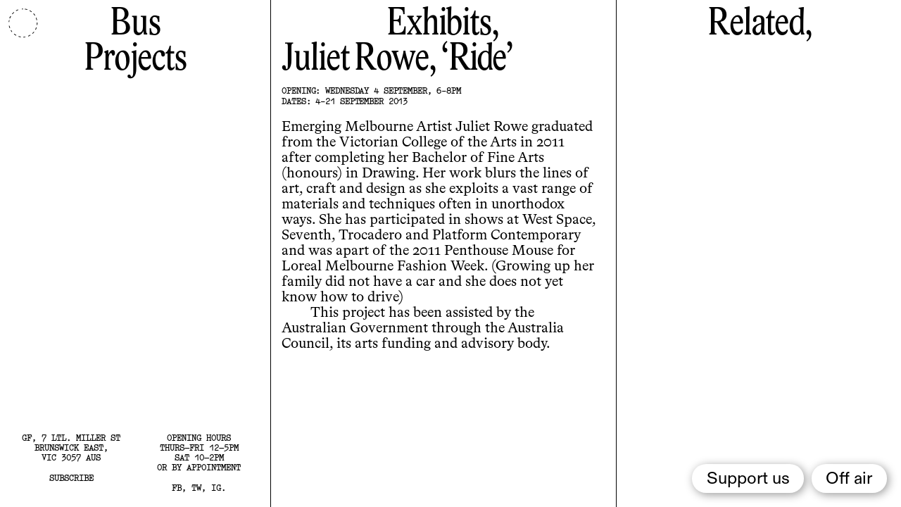

--- FILE ---
content_type: text/html; charset=UTF-8
request_url: http://store.busprojects.org.au/program/ride
body_size: 5489
content:
<!DOCTYPE html>
<html lang="en-gb">
<head>

  <meta charset="utf-8" />
  <meta name="viewport" content="width=device-width,initial-scale=1.0">

  <title>Bus Projects | Ride</title>
  <script>
    window.kirby = {
      home: 'http://store.busprojects.org.au',
      paypal: 'info@busprojects.org.au'
    }
  </script>
  <link href="http://store.busprojects.org.au/assets/css/style.css?v=b8aa0548c6d6c038cf6f7f7fd33918a452771a4f" rel="stylesheet">  <link href="http://store.busprojects.org.au/assets/css/vendor/slick.css" rel="stylesheet">  <script src="https://js.stripe.com/v3/"></script>  <script src="http://store.busprojects.org.au/assets/js/vendor/jquery-2.2.3.min.js"></script>  <script src="http://store.busprojects.org.au/assets/js/vendor/slick.min.js"></script>  <script src="http://store.busprojects.org.au/assets/js/vendor/intersection-observer.js"></script>  <script src="http://store.busprojects.org.au/assets/js/vendor/jquery.marquee.min.js"></script>  <script src="http://store.busprojects.org.au/assets/js/vendor/lazyload.min.js"></script>  <script src="http://store.busprojects.org.au/assets/js/vendor/turbolinks.js"></script>  <script src="http://store.busprojects.org.au/assets/js/vendor/vue.js"></script>  <script src="http://store.busprojects.org.au/assets/js/vendor/http-vue-loader.js"></script>  <script src="http://store.busprojects.org.au/assets/js/vendor/jquery.validate.min.js"></script>  <script src="http://store.busprojects.org.au/assets/js/main.js?v=aa60e358483b94c115052d84c3e4473effe4b8aa"></script>  <script src="http://store.busprojects.org.au/assets/js/cart.js?v=3a1cbdd51ff3468b8871c5fa398761d54ce281ce"></script></head>
<body data-template="show" data-page="ride" data-show-cart="false">

<div id="perm-cart" data-turbolinks="false" data-turbolinks-permanent>

<a href="#" class="cart-toggle cart-count" style="position: fixed; top: 0; right: 0; z-index: 100" data-cart-count="0">(0)</a>

<script>
window.stripe = window.stripe || Stripe("pk_live_51Gzu8eGZXCHWnAbEdriqbOLfs8rGV2tXesp9oSLQg02oo1I5mNEZi1hwaQCzpnwISGMMvn7lDpnKSx5HzpfBxMv600qDXcpHbT")
window.elements = window.elements || stripe.elements()
window.shipping = window.shipping || {
  au: {
    amount: 0,
    display: '$0.00'
  },
  world: {
    amount: 0,
    display: '$0.00'
  }
}
</script>

<div class="cart-pane">
  <p>Cart.</p>

  
  <div class="cart-pane-inner">
    <div class="cart-product-header">
      <span>Qty.</span>
      <span>Item</span>
      <span>Subtotal</span>
    </div>
    <div class="cart-items">
            <div class="cart-product-price" style="margin-top: 1em; display: none;">
        <span></span>
        <span>Subtotal</span>
        <span>$0.00</span>
      </div>
      <div class="cart-product-price" style="display: none">
        <span></span><span>Shipping (<span class="shipping-type">AU</span>)</span> <span class="shipping-price">$0.00</span>
      </div>
      <div class="cart-product-price" style="margin-top: 1em;">
        <span></span>
        <span>Total</span>
        <span class="cart-total">$0.00</span>
      </div>
    </div>
    <div class="cart-purchase-details">
      <form id="form" action="http://store.busprojects.org.au/shop-api/checkout" method="POST">
        <div class="half" style="margin-right: 1rem; width: calc(50% - 1rem);">
          <input id="token" type="hidden" name="token" />
          <input id="shipping" type="hidden" name="shipping" value="au" />

          <label>First Name</label>
          <input required type="text" name="firstname" placeholder="First Name" />
        </div>
        <div class="half">
          <label>Last Name</label>
          <input requried type="text" name="lastname" placeholder="Last Name" />
        </div>
        <div>
          <label>Address</label>
          <input required type="text" name="address" placeholder="Address" />
          </div>
        <div class="half" style="margin-right: 1rem; width: calc(50% - 1rem);">
          <label>City</label>
          <input required type="text" name="city" placeholder="City" />
        </div>
        <div class="half" style="margin-right: 1rem; width: calc(50% - 1rem);">
          <label>State</label>
          <input required type="text" name="state" placeholder="State" />
        </div>
        <div class="half">
          <label>Postcode</label>
          <input required type="text" name="postcode" placeholder="Postcode" />
        </div>
        <div class="half">
          <label>Country</label>
          <select required name="country">
                          <option value="Afghanistan">Afghanistan</option>
                          <option value="Åland Islands">Åland Islands</option>
                          <option value="Albania">Albania</option>
                          <option value="Algeria">Algeria</option>
                          <option value="American Samoa">American Samoa</option>
                          <option value="Andorra">Andorra</option>
                          <option value="Angola">Angola</option>
                          <option value="Anguilla">Anguilla</option>
                          <option value="Antarctica">Antarctica</option>
                          <option value="Antigua and Barbuda">Antigua and Barbuda</option>
                          <option value="Argentina">Argentina</option>
                          <option value="Armenia">Armenia</option>
                          <option value="Aruba">Aruba</option>
                          <option selected value="Australia">Australia</option>
                          <option value="Austria">Austria</option>
                          <option value="Azerbaijan">Azerbaijan</option>
                          <option value="Bahamas">Bahamas</option>
                          <option value="Bahrain">Bahrain</option>
                          <option value="Bangladesh">Bangladesh</option>
                          <option value="Barbados">Barbados</option>
                          <option value="Belarus">Belarus</option>
                          <option value="Belgium">Belgium</option>
                          <option value="Belize">Belize</option>
                          <option value="Benin">Benin</option>
                          <option value="Bermuda">Bermuda</option>
                          <option value="Bhutan">Bhutan</option>
                          <option value="Bolivia">Bolivia</option>
                          <option value="Bosnia and Herzegovina">Bosnia and Herzegovina</option>
                          <option value="Botswana">Botswana</option>
                          <option value="Bouvet Island">Bouvet Island</option>
                          <option value="Brazil">Brazil</option>
                          <option value="British Indian Ocean Territory">British Indian Ocean Territory</option>
                          <option value="Brunei Darussalam">Brunei Darussalam</option>
                          <option value="Bulgaria">Bulgaria</option>
                          <option value="Burkina Faso">Burkina Faso</option>
                          <option value="Burundi">Burundi</option>
                          <option value="Cambodia">Cambodia</option>
                          <option value="Cameroon">Cameroon</option>
                          <option value="Canada">Canada</option>
                          <option value="Cape Verde">Cape Verde</option>
                          <option value="Cayman Islands">Cayman Islands</option>
                          <option value="Central African Republic">Central African Republic</option>
                          <option value="Chad">Chad</option>
                          <option value="Chile">Chile</option>
                          <option value="China">China</option>
                          <option value="Christmas Island">Christmas Island</option>
                          <option value="Cocos (Keeling) Islands">Cocos (Keeling) Islands</option>
                          <option value="Colombia">Colombia</option>
                          <option value="Comoros">Comoros</option>
                          <option value="Congo">Congo</option>
                          <option value="Congo, The Democratic Republic of The">Congo, The Democratic Republic of The</option>
                          <option value="Cook Islands">Cook Islands</option>
                          <option value="Costa Rica">Costa Rica</option>
                          <option value="Cote D'ivoire">Cote D'ivoire</option>
                          <option value="Croatia">Croatia</option>
                          <option value="Cuba">Cuba</option>
                          <option value="Cyprus">Cyprus</option>
                          <option value="Czech Republic">Czech Republic</option>
                          <option value="Denmark">Denmark</option>
                          <option value="Djibouti">Djibouti</option>
                          <option value="Dominica">Dominica</option>
                          <option value="Dominican Republic">Dominican Republic</option>
                          <option value="Ecuador">Ecuador</option>
                          <option value="Egypt">Egypt</option>
                          <option value="El Salvador">El Salvador</option>
                          <option value="Equatorial Guinea">Equatorial Guinea</option>
                          <option value="Eritrea">Eritrea</option>
                          <option value="Estonia">Estonia</option>
                          <option value="Ethiopia">Ethiopia</option>
                          <option value="Falkland Islands (Malvinas)">Falkland Islands (Malvinas)</option>
                          <option value="Faroe Islands">Faroe Islands</option>
                          <option value="Fiji">Fiji</option>
                          <option value="Finland">Finland</option>
                          <option value="France">France</option>
                          <option value="French Guiana">French Guiana</option>
                          <option value="French Polynesia">French Polynesia</option>
                          <option value="French Southern Territories">French Southern Territories</option>
                          <option value="Gabon">Gabon</option>
                          <option value="Gambia">Gambia</option>
                          <option value="Georgia">Georgia</option>
                          <option value="Germany">Germany</option>
                          <option value="Ghana">Ghana</option>
                          <option value="Gibraltar">Gibraltar</option>
                          <option value="Greece">Greece</option>
                          <option value="Greenland">Greenland</option>
                          <option value="Grenada">Grenada</option>
                          <option value="Guadeloupe">Guadeloupe</option>
                          <option value="Guam">Guam</option>
                          <option value="Guatemala">Guatemala</option>
                          <option value="Guernsey">Guernsey</option>
                          <option value="Guinea">Guinea</option>
                          <option value="Guinea-bissau">Guinea-bissau</option>
                          <option value="Guyana">Guyana</option>
                          <option value="Haiti">Haiti</option>
                          <option value="Heard Island and Mcdonald Islands">Heard Island and Mcdonald Islands</option>
                          <option value="Holy See (Vatican City State)">Holy See (Vatican City State)</option>
                          <option value="Honduras">Honduras</option>
                          <option value="Hong Kong">Hong Kong</option>
                          <option value="Hungary">Hungary</option>
                          <option value="Iceland">Iceland</option>
                          <option value="India">India</option>
                          <option value="Indonesia">Indonesia</option>
                          <option value="Iran, Islamic Republic of">Iran, Islamic Republic of</option>
                          <option value="Iraq">Iraq</option>
                          <option value="Ireland">Ireland</option>
                          <option value="Isle of Man">Isle of Man</option>
                          <option value="Israel">Israel</option>
                          <option value="Italy">Italy</option>
                          <option value="Jamaica">Jamaica</option>
                          <option value="Japan">Japan</option>
                          <option value="Jersey">Jersey</option>
                          <option value="Jordan">Jordan</option>
                          <option value="Kazakhstan">Kazakhstan</option>
                          <option value="Kenya">Kenya</option>
                          <option value="Kiribati">Kiribati</option>
                          <option value="Korea, Democratic People's Republic of">Korea, Democratic People's Republic of</option>
                          <option value="Korea, Republic of">Korea, Republic of</option>
                          <option value="Kuwait">Kuwait</option>
                          <option value="Kyrgyzstan">Kyrgyzstan</option>
                          <option value="Lao People's Democratic Republic">Lao People's Democratic Republic</option>
                          <option value="Latvia">Latvia</option>
                          <option value="Lebanon">Lebanon</option>
                          <option value="Lesotho">Lesotho</option>
                          <option value="Liberia">Liberia</option>
                          <option value="Libyan Arab Jamahiriya">Libyan Arab Jamahiriya</option>
                          <option value="Liechtenstein">Liechtenstein</option>
                          <option value="Lithuania">Lithuania</option>
                          <option value="Luxembourg">Luxembourg</option>
                          <option value="Macao">Macao</option>
                          <option value="Macedonia, The Former Yugoslav Republic of">Macedonia, The Former Yugoslav Republic of</option>
                          <option value="Madagascar">Madagascar</option>
                          <option value="Malawi">Malawi</option>
                          <option value="Malaysia">Malaysia</option>
                          <option value="Maldives">Maldives</option>
                          <option value="Mali">Mali</option>
                          <option value="Malta">Malta</option>
                          <option value="Marshall Islands">Marshall Islands</option>
                          <option value="Martinique">Martinique</option>
                          <option value="Mauritania">Mauritania</option>
                          <option value="Mauritius">Mauritius</option>
                          <option value="Mayotte">Mayotte</option>
                          <option value="Mexico">Mexico</option>
                          <option value="Micronesia, Federated States of">Micronesia, Federated States of</option>
                          <option value="Moldova, Republic of">Moldova, Republic of</option>
                          <option value="Monaco">Monaco</option>
                          <option value="Mongolia">Mongolia</option>
                          <option value="Montenegro">Montenegro</option>
                          <option value="Montserrat">Montserrat</option>
                          <option value="Morocco">Morocco</option>
                          <option value="Mozambique">Mozambique</option>
                          <option value="Myanmar">Myanmar</option>
                          <option value="Namibia">Namibia</option>
                          <option value="Nauru">Nauru</option>
                          <option value="Nepal">Nepal</option>
                          <option value="Netherlands">Netherlands</option>
                          <option value="Netherlands Antilles">Netherlands Antilles</option>
                          <option value="New Caledonia">New Caledonia</option>
                          <option value="New Zealand">New Zealand</option>
                          <option value="Nicaragua">Nicaragua</option>
                          <option value="Niger">Niger</option>
                          <option value="Nigeria">Nigeria</option>
                          <option value="Niue">Niue</option>
                          <option value="Norfolk Island">Norfolk Island</option>
                          <option value="Northern Mariana Islands">Northern Mariana Islands</option>
                          <option value="Norway">Norway</option>
                          <option value="Oman">Oman</option>
                          <option value="Pakistan">Pakistan</option>
                          <option value="Palau">Palau</option>
                          <option value="Palestinian Territory, Occupied">Palestinian Territory, Occupied</option>
                          <option value="Panama">Panama</option>
                          <option value="Papua New Guinea">Papua New Guinea</option>
                          <option value="Paraguay">Paraguay</option>
                          <option value="Peru">Peru</option>
                          <option value="Philippines">Philippines</option>
                          <option value="Pitcairn">Pitcairn</option>
                          <option value="Poland">Poland</option>
                          <option value="Portugal">Portugal</option>
                          <option value="Puerto Rico">Puerto Rico</option>
                          <option value="Qatar">Qatar</option>
                          <option value="Reunion">Reunion</option>
                          <option value="Romania">Romania</option>
                          <option value="Russian Federation">Russian Federation</option>
                          <option value="Rwanda">Rwanda</option>
                          <option value="Saint Helena">Saint Helena</option>
                          <option value="Saint Kitts and Nevis">Saint Kitts and Nevis</option>
                          <option value="Saint Lucia">Saint Lucia</option>
                          <option value="Saint Pierre and Miquelon">Saint Pierre and Miquelon</option>
                          <option value="Saint Vincent and The Grenadines">Saint Vincent and The Grenadines</option>
                          <option value="Samoa">Samoa</option>
                          <option value="San Marino">San Marino</option>
                          <option value="Sao Tome and Principe">Sao Tome and Principe</option>
                          <option value="Saudi Arabia">Saudi Arabia</option>
                          <option value="Senegal">Senegal</option>
                          <option value="Serbia">Serbia</option>
                          <option value="Seychelles">Seychelles</option>
                          <option value="Sierra Leone">Sierra Leone</option>
                          <option value="Singapore">Singapore</option>
                          <option value="Slovakia">Slovakia</option>
                          <option value="Slovenia">Slovenia</option>
                          <option value="Solomon Islands">Solomon Islands</option>
                          <option value="Somalia">Somalia</option>
                          <option value="South Africa">South Africa</option>
                          <option value="South Georgia and The South Sandwich Islands">South Georgia and The South Sandwich Islands</option>
                          <option value="Spain">Spain</option>
                          <option value="Sri Lanka">Sri Lanka</option>
                          <option value="Sudan">Sudan</option>
                          <option value="Suriname">Suriname</option>
                          <option value="Svalbard and Jan Mayen">Svalbard and Jan Mayen</option>
                          <option value="Swaziland">Swaziland</option>
                          <option value="Sweden">Sweden</option>
                          <option value="Switzerland">Switzerland</option>
                          <option value="Syrian Arab Republic">Syrian Arab Republic</option>
                          <option value="Taiwan, Province of China">Taiwan, Province of China</option>
                          <option value="Tajikistan">Tajikistan</option>
                          <option value="Tanzania, United Republic of">Tanzania, United Republic of</option>
                          <option value="Thailand">Thailand</option>
                          <option value="Timor-leste">Timor-leste</option>
                          <option value="Togo">Togo</option>
                          <option value="Tokelau">Tokelau</option>
                          <option value="Tonga">Tonga</option>
                          <option value="Trinidad and Tobago">Trinidad and Tobago</option>
                          <option value="Tunisia">Tunisia</option>
                          <option value="Turkey">Turkey</option>
                          <option value="Turkmenistan">Turkmenistan</option>
                          <option value="Turks and Caicos Islands">Turks and Caicos Islands</option>
                          <option value="Tuvalu">Tuvalu</option>
                          <option value="Uganda">Uganda</option>
                          <option value="Ukraine">Ukraine</option>
                          <option value="United Arab Emirates">United Arab Emirates</option>
                          <option value="United Kingdom">United Kingdom</option>
                          <option value="United States">United States</option>
                          <option value="United States Minor Outlying Islands">United States Minor Outlying Islands</option>
                          <option value="Uruguay">Uruguay</option>
                          <option value="Uzbekistan">Uzbekistan</option>
                          <option value="Vanuatu">Vanuatu</option>
                          <option value="Venezuela">Venezuela</option>
                          <option value="Viet Nam">Viet Nam</option>
                          <option value="Virgin Islands, British">Virgin Islands, British</option>
                          <option value="Virgin Islands, U.S.">Virgin Islands, U.S.</option>
                          <option value="Wallis and Futuna">Wallis and Futuna</option>
                          <option value="Western Sahara">Western Sahara</option>
                          <option value="Yemen">Yemen</option>
                          <option value="Zambia">Zambia</option>
                          <option value="Zimbabwe">Zimbabwe</option>
                      </select>
        </div>
        <div>
          <label>Email</label>
          <input required type="text" name="email" placeholder="Email" />
        </div>
        <div>
          <label>Order notes (sizing etc)</label>
          <textarea name="notes" placeholder="Order notes (sizing etc)"></textarea>
        </div>

        <div>
          <label>Payment</label>
          <div id="card"></div>
        </div>

        <button>Checkout</button>
        <span class="feedback"></span>
      </form>
    </div>
  </div>

  <a class="cart-pane-close" href="#">(Close)</a>
</div>
</div><div class="tooltip"></div>
<div class="bus-radio-player-wrap" id="radio-tl" data-turbolinks-permanent><radio-player /></div>

<div class="container">
  <div class="subscribe">
  <form action="http://store.busprojects.org.au/signup.php" method="post" class="signup" id="validate">
    <div class="form-group">
      <input type="email"  class="required email" placeholder="Email address" />
      <input type="submit" value="Submit" class="btn">
      <span class="subscribe-close">(&times;)</span>
    </div>
    <div class="messages" style="text-align: left;"></div>
  </form>
</div>
  <nav role="navigation">
  <span class="nav-close"><img style="opacity: 1 !important;" src="http://store.busprojects.org.au/assets/icons/close.svg" /></span>
  <div>
                <a href="http://store.busprojects.org.au/about">
        About      </a>
                <a href="http://store.busprojects.org.au/people">
        People      </a>
                <a href="http://store.busprojects.org.au/history">
        History      </a>
                <a href="http://store.busprojects.org.au/access">
        Access      </a>
                <a href="http://store.busprojects.org.au/library">
        Library      </a>
                <a href="http://store.busprojects.org.au/contact">
        Contact      </a>
                <a href="http://store.busprojects.org.au/support">
        Support      </a>
        <span class="mono" style="margin: 2em 0 0.5em;">Other Projects</span>
    <a href="https://island-is.land/" target="_blank">Island, island</a>
    <a href="https://allconference.org.au/" target="_blank">All Conference</a>
  </div>

  <div class="details-mobile">
    <div>
      <p>35 Johnston st,<br>Collingwood<br>VIC 3066 AUST.<br><br><a href="#">Subscribe</a></p>
    </div>
    <div>
      <p>Opening Hours<br>12–6PM TUE–FRI<br>10AM–4PM SAT<br><br><a href="https://www.facebook.com/busprojects/" target="_blank">FB</a>, <a href="https://twitter.com/busprojects" target="_blank">TW</a>, <a href="https://www.instagram.com/busprojects/" target="_blank">IG</a>.</p>
    </div>
  </div>
</nav>
  <header>
    <div>
      <span class="nav-trigger"><img src="http://store.busprojects.org.au/assets/icons/menu.svg"/></span>
      <h1><a href="http://store.busprojects.org.au">Bus<br>Projects</span></a></h1>
    </div>
    <div class="details-desktop">
      <div>
        <p><p>GF, 7 Ltl. Miller St<br />
Brunswick East,<br />
VIC 3057 AUS</p><a class="subscribe-trigger" href="#">Subscribe</a></p>
      </div>
      <div>
        <p>Opening Hours<br><p>Thurs–Fri 12–5pm<br />
Sat 10–2pm<br />
or by appointment</p><span class="socials"><a href="https://www.facebook.com/busprojects/" target="_blank">FB</a>, <a href="https://twitter.com/busprojects" target="_blank">TW</a>, <a href="https://www.instagram.com/busprojects/" target="_blank">IG</a>.</span></p>
      </div>
    </div>

    <div id="clock">
      <div id="center-cover"></div>
      <div id="second-hand" class="hand" style="transform: rotate(108deg); display: block;"></div>
      <div id="minute-hand" class="hand" style="transform: rotate(138.3deg); display: block;"></div>
      <div id="hour-hand" class="hand" style="transform: rotate(664.025deg); display: block;"></div>
    </div>


  </header>

  <main data-template="show" data-parent="program">
    <div class="exhibits">
      <h1>Exhibits,</h1>      <h3>
        <span class="artist">Juliet Rowe</span>        <span class="title">Ride</span>
        
              </h3>
      <span class="dates">Opening: Wednesday 4 September, 6-8pm</span>      <span class="dates">Dates: 4-21 September 2013</span>
      
      <p>Emerging Melbourne Artist Juliet Rowe graduated from the Victorian College of the Arts in 2011 after completing her Bachelor of Fine Arts (honours) in Drawing. Her work blurs the lines of art, craft and design as she exploits a vast range of materials and techniques often in unorthodox ways. She has participated in shows at West Space, Seventh, Trocadero and Platform Contemporary and was apart of the 2011 Penthouse Mouse for Loreal Melbourne Fashion Week. (Growing up her family did not have a car and she does not yet know how to drive)</p>
<p>This project has been assisted by the Australian Government through the Australia Council, its arts funding and advisory body.</p>      <div class="artist_bios">
                      </div>

          </div>
    <div class="engages">
      
      
              <div class="section">
          <h1>Related,</h1>
                                        </div>
          </div>
  </main>


--- FILE ---
content_type: text/css
request_url: http://store.busprojects.org.au/assets/css/style.css?v=b8aa0548c6d6c038cf6f7f7fd33918a452771a4f
body_size: 8717
content:
@charset "UTF-8";
* {
  margin: 0;
  padding: 0;
  font: inherit;
  text-decoration: inherit;
  box-sizing: border-box;
  border: none;
  color: inherit;
  appearance: none;
  border-radius: 0;
}
*:focus {
  outline: 0;
}

img {
  opacity: 0;
  transition: opacity 0.5s ease-in;
}

img.loading, img.loaded {
  opacity: 1;
}

html {
  font-size: 10px;
  --gutter: 0.5em;
  --highlight: rgb(255,130,100);
  --broadcast: rgb(193,117,0);
}

figure {
  padding: 1em 0;
}
figure img {
  max-width: 100%;
  display: block;
}

.images {
  padding: 0;
  margin-top: 2em;
}
.images figure {
  max-width: 100%;
  padding: 0.5em 0;
}
.images figure:last-of-type {
  padding-bottom: 0;
}
.images img {
  max-width: 100%;
  display: block;
}

body {
  overflow-x: hidden;
  font-variant-numeric: oldstyle-nums;
}
@media only screen and (max-width: 480px) {
  body {
    overflow-y: scroll !important;
    margin: 0;
  }
}
body .error {
  background-color: red;
}

.artist {
  display: inline;
  padding-bottom: 10px;
}

.text h2 {
  text-align: center;
}
section {
  width: 38vw;
  position: fixed;
  top: 0;
  left: 33vw;
  height: 100vh;
  overflow-y: auto;
  padding: var(--gutter);
}

.dates, figcaption, .mono {
  font-family: "TW", monospace;
  font-weight: bold;
  font-size: var(--font-smaller);
  text-transform: uppercase;
  line-height: 1.25;
  padding: 0;
  display: block;
  letter-spacing: -0.01em;
  padding-top: calc(var(--gutter) * 2);
  -webkit-font-smoothing: antialiased;
}
.dates:last-of-type, figcaption:last-of-type, .mono:last-of-type {
  padding-top: 0;
}

.mono {
  padding-top: 0;
}

.dates {
  text-indent: -7rem;
  margin-left: 7rem;
  padding-top: 0;
}
.dates + p {
  margin-top: 0.95em;
}

figcaption {
  font-family: "Diatype", sans-serif;
  font-size: var(--font-smaller);
  line-height: 1.2;
  font-weight: normal;
  text-transform: none;
  padding-top: 0.5em !important;
  display: block;
}
figcaption p {
  font-family: "Diatype", sans-serif;
  font-size: var(--font-smaller);
  line-height: 1.2;
  font-weight: normal;
  text-transform: none;
  display: block;
}

.mono {
  padding-top: 0;
}

article {
  padding-bottom: 1em;
}

.container {
  margin: 0 auto;
}

.messages {
  text-align: left;
  font-size: var(--font-tw);
}

header {
  width: 100%;
  max-width: 30%;
  height: 100vh;
  position: fixed;
  top: 0;
  left: 0;
  padding: var(--gutter);
  display: flex;
  flex-direction: column;
  justify-content: space-between;
}
@media (max-width: 1024px) {
  header {
    max-width: 30%;
  }
}
@media (max-width: 768px) {
  header {
    width: 100%;
    max-width: 100%;
    position: static;
    height: 14vh;
  }
}
@media (max-width: 320px) {
  header {
    width: 100%;
    max-width: 100%;
    position: static;
    height: 19vh;
  }
}
header .details {
  display: flex;
  flex-direction: row;
}
header .details-desktop {
  display: flex;
  flex-direction: row;
  margin-bottom: 0.5em;
  transition: transform 0.5s ease-in-out;
}
header .details-desktop.reveal {
  transform: translateY(-1.75em);
}
header .details-desktop div {
  flex: 1;
}
header .details-desktop p, header .details-desktop .socials, header .details-desktop .subscribe-trigger {
  font-family: "TW", monospace;
  font-weight: bold;
  font-size: var(--font-smaller);
  text-transform: uppercase;
  line-height: 1.2;
  padding: 0;
  text-align: center;
  -webkit-font-smoothing: antialiased;
  text-indent: 0;
}
header .details-desktop .socials, header .details-desktop .subscribe-trigger {
  display: block;
  padding-top: 1.2em;
}
@media (max-width: 1023px) {
  header .details-desktop {
    display: none;
  }
}
header div {
  position: relative;
}
header div .nav-trigger {
  position: fixed;
  top: var(--gutter);
  left: var(--gutter);
  width: 45px;
}
header div .nav-trigger img {
  opacity: 1;
}
header div .nav-trigger:hover {
  cursor: pointer;
}
header h1 {
  text-align: center;
}

.subscribe {
  position: fixed;
  top: 1em;
  left: 1em;
  width: calc(100% - 2em);
  height: auto;
  background-color: white;
  box-shadow: 6px 2px 20px 0px rgba(0, 0, 0, 0.25);
  border-radius: 1.5em;
  z-index: 500;
  padding: 1em 2em;
  font-family: "TW", monospace;
  width: calc(100% - 3em);
  display: none;
}
.subscribe-close {
  font-size: var(--font-tw);
  padding-left: 0.5em;
}
.subscribe-close:hover {
  cursor: pointer;
  color: rgb(53, 145, 0);
}
.subscribe .error {
  background: white;
  color: var(--highlight);
}
.subscribe .error::placeholder {
  color: var(--highlight);
}
.subscribe label.error {
  display: none !important;
}
.subscribe .form-group {
  display: flex;
  flex-direction: row;
}
.subscribe .form-group .btn {
  width: 160px;
  text-align: right;
  text-transform: uppercase;
}
.subscribe .form-group .btn:hover {
  cursor: pointer;
  opacity: 0.5;
}
.subscribe form {
  font-weight: bold;
  font-size: var(--font-smaller);
  text-transform: uppercase;
  line-height: 1.2;
  padding: 0;
  text-align: center;
  -webkit-font-smoothing: antialiased;
}
.subscribe form input {
  width: 100%;
  background-color: white;
  font-size: var(--font-tw);
}
.subscribe form input::placeholder {
  color: black;
}

main {
  position: fixed;
  width: 70%;
  left: 30%;
  top: 0;
  height: 100vh;
  z-index: 10;
  overflow-y: auto;
  display: flex;
  flex-direction: row;
}
@media (max-width: 1024px) {
  main {
    width: 70%;
    left: 30%;
  }
}
@media (max-width: 768px) {
  main {
    width: 100%;
    left: 0;
    position: static;
    display: block;
    height: auto;
  }
}
main > div {
  overflow-y: auto;
  overflow-x: hidden;
  flex: 1;
  padding-top: var(--gutter);
  padding-right: 1.65rem;
  padding-left: 1.5rem;
  border-left: 1px solid;
}
@media (max-width: 768px) {
  main > div {
    border-left: 0;
    padding-right: 1rem;
    padding-left: 1rem;
    padding-top: calc(var(--gutter) * 2);
  }
}
main > div.exhibits {
  flex: 1;
  z-index: 100;
  padding-bottom: 0.8em;
  position: relative;
}
@media (max-width: 1024px) {
  main > div.exhibits {
    width: 100%;
    box-shadow: none;
  }
}
@media (max-width: 690px) {
  main > div.exhibits {
    padding-top: 0;
  }
}
main > div.exhibits p {
  padding-right: 1rem;
}
main > div.exhibits .details {
  border: none;
  padding-left: 0;
  display: block;
  padding-top: 0.5em;
}
main > div.exhibits figure + figure {
  padding-top: 0;
}
main > div.exhibits .title {
  letter-spacing: -2px;
}
@media (max-width: 1024px) {
  main > div.exhibits .title {
    letter-spacing: -1px;
  }
}
main > div.event {
  flex: 1;
  z-index: 100;
  padding-bottom: 0.8em;
  background: white;
}
main > div.event h1, main > div.event .title, main > div.event .artist, main > div.event h3 {
  padding-top: 2px;
}
main > div.event p {
  font-family: "BusMono";
  -webkit-font-smoothing: antialiased;
  font-size: var(--font-smaller);
  line-height: 1.3;
}
main > div.event p + p {
  text-indent: 0;
  margin-top: 1.5em;
}
main > div.event figure + figure {
  padding-top: 0;
  margin-top: 0;
}
main > div.event figure img {
  margin: 0 auto;
}
main > div.engages {
  flex: 0.8;
  padding-left: 2rem;
  border-left: 1px solid;
  position: relative;
}
@media (max-width: 670px) {
  main > div.engages {
    background: #eeeeee;
  }
}
main > div.engages .title, main > div.engages .artist, main > div.engages .subtitle {
  font-family: "TW", monospace;
  font-size: var(--font-tw);
  -webkit-font-smoothing: antialiased;
  line-height: 1.1;
  letter-spacing: 0;
  padding-bottom: 0;
}
main > div.engages h1 {
  padding-top: 2px;
  text-align: center;
  margin-top: -2px;
}
main > div.engages .engage-filter {
  padding-top: 2px;
}
main > div.engages figure {
  mix-blend-mode: multiply;
  max-width: 80%;
  margin: 0 auto;
}
main > div.engages figure img {
  filter: grayscale(1);
}
main > div.engages figure:hover {
  mix-blend-mode: initial;
}
main > div.engages figure:hover img {
  filter: grayscale(0);
}
main > div.engages .section + .section {
  border-top: 1px solid;
  padding-top: calc(var(--gutter) * 2);
}
main > div.engages p {
  font-family: "TW", monospace;
  font-weight: bold;
  font-size: var(--font-smaller);
  text-transform: none;
  line-height: 1.3;
  padding: 0;
  -webkit-font-smoothing: antialiased;
  padding-top: 1em;
}
main > div.engages p a {
  text-decoration: none;
}
main > div.engages p + p {
  text-indent: 0;
}
main > div.engages p + p a {
  border-bottom: none;
  text-decoration: none;
}
main > div.header {
  border: none;
  padding: 0;
  position: relative;
  box-shadow: none;
}
main > div.header .filter, main > div.header .engage-filter {
  position: absolute;
  top: -2px;
  left: 0;
  font-family: "TW", monospace;
  font-weight: bold;
  font-size: var(--font-smaller);
  text-transform: uppercase;
  line-height: 1.2;
  padding: 0;
  -webkit-font-smoothing: antialiased;
  padding-bottom: 1em;
}
@media (max-width: 690px) {
  main > div.header .filter, main > div.header .engage-filter {
    position: fixed;
    top: 12.5rem;
    left: 1rem;
    width: 100%;
  }
}
main > div.header .filter span:hover, main > div.header .engage-filter span:hover {
  cursor: pointer;
  opacity: 0.5;
}
main > div[data-template=library-item] {
  width: 50vw !important;
  flex: none;
}
main > div[data-template=library-item] .title:before {
  content: "‘";
}
main > div[data-template=library-item] .title:after {
  content: "’";
}
main > div.talks h1, main > div .engages h1 {
  padding-bottom: 0.5em;
}
main > div.talks .talk-title, main > div .engages .talk-title {
  font-family: sans-serif;
  font-weight: bold;
  font-size: 1.6rem;
  line-height: 1;
  display: block;
  letter-spacing: -0.02rem;
  margin-bottom: 1em;
}

.video iframe {
  width: 100%;
}

.library-items {
  display: flex;
  flex-direction: row;
  flex-wrap: wrap;
}
@media (max-width: 690px) {
  .library-items {
    display: block;
  }
}
.library-items article {
  width: 48%;
  margin-right: 2%;
}
@media (max-width: 690px) {
  .library-items article {
    width: 100%;
  }
}
.library-items .author, .library-items .year {
  display: block;
  font-family: "BusMono";
  font-size: var(--font-smaller);
  -webkit-font-smoothing: antialiased;
  text-transform: uppercase;
  line-height: 1.2;
  padding-top: 1em;
  max-width: 90%;
}
.library-items .year {
  padding: 0;
}

.library-header-filter {
  padding: 1em 0;
}
.library-header-filter p {
  font-family: "BusMono";
  font-size: var(--font-smaller);
  -webkit-font-smoothing: antialiased;
}
.library-header-filter p a {
  display: inline-block;
}
.library-header-filter p a:not(:last-of-type):after {
  content: ", ";
}

[data-status=archive] {
  display: none;
}

[data-template=shop] {
  display: flex;
  flex-direction: row;
  flex-wrap: wrap;
  padding-top: 4em;
  border-left: 1px solid;
  padding-left: 0.5em;
  padding-right: 1.5rem;
  overflow-x: hidden;
}
[data-template=shop] .header {
  position: absolute;
  top: 0.6em;
  z-index: 100;
}
[data-template=shop] .cart-update {
  position: fixed;
  top: 0.25em;
  right: 0.6em;
  display: none;
}
[data-template=shop] article {
  margin: 0.5em 0;
}
[data-template=shop] article a {
  flex: 1;
}
[data-template=shop] .item {
  width: 33.3333333333%;
  padding: 0 0.35em;
  display: flex;
}
[data-template=shop] .item-details {
  max-width: 90%;
}
[data-template=shop] .item-details p {
  line-height: 1.2;
}
[data-template=shop] .item-details p .item-title {
  line-height: 1;
}
[data-template=shop] .item-title, [data-template=shop] .item-status {
  font-family: "Diatype", sans-serif;
}
[data-template=shop] .item figure {
  margin-bottom: 0.5em;
  padding: 0;
}
[data-template=shop] .item p {
  font-size: 1.4rem;
}
[data-template=shop] .item p + p {
  text-indent: 0;
  font-family: "Diatype", sans-serif;
}

[data-page=support] h3 {
  max-width: 70%;
  margin: 0 auto;
  text-align: center;
  padding-top: 0.5em;
  line-height: 0.95;
}
[data-page=support] .donate-button {
  display: block;
  width: 9em;
  padding: 0.25em;
  border-radius: 20px;
  border: 1px solid;
  margin: 1em auto;
  text-decoration: none;
  text-align: center;
}
[data-page=support] .donate-button:hover {
  cursor: pointer;
  opacity: 0.25;
}
[data-page=support] .supporters {
  padding-bottom: 4em;
}
[data-page=support] .supporters p {
  font-family: "Diatype", sans-serif;
  font-size: var(--font-body);
  font-weight: normal;
  display: block;
  line-height: 1.1;
  padding-bottom: 0;
  letter-spacing: -0.02em;
}

small a {
  font-family: "Diatype", sans-serif;
  border-bottom: 1px solid;
}

.acknowledgement {
  position: fixed;
  top: 1em;
  left: 1em;
  width: calc(100% - 2em);
  height: auto;
  background-color: rgb(53, 145, 0);
  border-radius: 1.5em;
  z-index: 200;
  padding: 1em;
  display: -ms-flexbox;
  display: flex;
  -ms-flex-direction: column;
  flex-direction: column;
  -ms-flex-pack: justify;
  justify-content: space-between;
  display: none;
}
.acknowledgement:hover {
  cursor: pointer;
}
.acknowledgement_close {
  position: absolute;
  top: 0.25em;
  right: 0.25em;
  font-family: sans-serif;
  font-weight: 700;
  font-size: 4rem;
}
@media only screen and (max-width: 480px) {
  .acknowledgement_close {
    font-size: 2.1rem;
    top: 0.5em;
    right: 0.5em;
  }
}
.acknowledgement p {
  font-family: sans-serif;
  font-weight: 700;
  font-size: 4rem;
  line-height: 1.05;
  letter-spacing: -0.02em;
  max-width: 95%;
}
@media only screen and (max-width: 480px) {
  .acknowledgement p {
    font-size: 2.1rem;
  }
}
.acknowledgement p + p {
  text-indent: 0;
}

.support-button {
  width: 140px;
  height: 140px;
  display: flex;
  align-items: center;
  justify-content: center;
  position: fixed;
  text-align: center;
  bottom: 1em;
  right: 1em;
  z-index: 400;
  transition: transform 0.5s linear;
  -webkit-font-smoothing: antialiased;
}
.support-button svg {
  width: 100%;
}
.support-button svg .st0 {
  fill: #FF7864;
}
.support-button:hover {
  transform: scale(1.05);
  transform-origin: center;
}

[data-template=object] .add-to-cart {
  padding: 0 1rem;
  border-radius: 20px;
  padding-bottom: 0.25rem;
  border: 1px solid;
  margin: 1.25em 0 1.5em;
  background: transparent;
}
[data-template=object] .add-to-cart:hover {
  opacity: 0.25;
  cursor: pointer;
}
[data-template=object] .exhibits figure {
  padding-top: 0;
}
[data-template=object] .cart-update {
  position: fixed;
  top: 0.5em;
  right: 0.7em;
  display: none;
}
[data-template=object] ul {
  margin-left: 0;
  padding-bottom: 0.5em;
}
[data-template=object] ul li {
  font-family: "Diatype", sans-serif;
}
[data-template=object] h1 {
  margin-bottom: 0.5em;
}
[data-template=object] .exhibits h1 {
  text-align: left;
}
[data-template=object] .engages figure {
  padding: 0 0 1em 0;
}
[data-template=object] .option {
  display: block;
  line-height: 1.1;
  font-family: "Diatype", sans-serif;
}
[data-template=object] .option label input:not(:checked) + span {
  opacity: 0.25;
}
[data-template=object] .option label:hover {
  opacity: 0.25;
  cursor: pointer;
}
[data-template=object] form {
  border-top: 1px solid;
  padding-top: 0.25em;
}
[data-template=object] .item-bio {
  border: none;
  padding: 0;
  margin: 2em 0 0 6em;
}
@media (max-width: 768px) {
  [data-template=object] .item-bio {
    margin-left: 2.4em;
    margin-top: 2.2em;
  }
}
[data-template=object] .item-bio + p {
  padding-bottom: 1em !important;
}
[data-template=object] .item-bio p {
  font-size: var(--font-smaller);
  text-transform: none;
  line-height: 1.1;
  padding: 0;
  letter-spacing: 0;
  -webkit-font-smoothing: antialiased;
}
[data-item=true]:hover {
  filter: grayscale(0);
}
[data-item=true] p {
  color: var(--highlight);
}
[data-item=true] figure {
  background: var(--highlight);
  padding: 0;
}
[data-item=true] figure img {
  mix-blend-mode: screen;
  filter: grayscale(1);
}
[data-item=true] figure:hover img {
  filter: grayscale(0);
  mix-blend-mode: initial;
}

.header {
  border: none;
  padding: 0;
  position: relative;
  box-shadow: none;
}
@media (max-width: 690px) {
  .header {
    overflow: visible;
    display: flex;
    flex-direction: column-reverse;
  }
}
.header .filter, .header .engage-filter {
  position: absolute;
  top: -2px;
  left: 0;
  font-family: "TW", monospace;
  font-weight: bold;
  font-size: var(--font-smaller);
  text-transform: uppercase;
  line-height: 1.2;
  padding: 0;
  -webkit-font-smoothing: antialiased;
  padding-bottom: 1em;
}
@media (max-width: 690px) {
  .header .filter, .header .engage-filter {
    position: relative;
    top: 0;
    left: 0;
    width: 100%;
  }
  .header .filter br, .header .engage-filter br {
    display: none;
  }
}
.header .filter span, .header .engage-filter span {
  color: black;
}
@media (max-width: 690px) {
  .header .filter span:not(:last-of-type):after, .header .engage-filter span:not(:last-of-type):after {
    content: ", ";
  }
}
.header .filter span:hover, .header .engage-filter span:hover {
  cursor: pointer;
}
.header .filter span:not(.active), .header .engage-filter span:not(.active) {
  opacity: 0.25;
}

.images {
  border: none;
}

main div.talks article p {
  font-family: "TW", monospace;
  font-weight: bold;
  font-size: 0.9vw;
  text-transform: none;
  line-height: 1.2;
  padding: 0;
  -webkit-font-smoothing: antialiased;
  padding-bottom: 1em;
}

.scrolled-filter, .scrolled_engage-filter {
  position: fixed;
  top: -36px;
  left: 50%;
  transform: translateX(-65%);
  font-family: "TW", monospace;
  font-weight: bold;
  font-size: var(--font-smaller);
  text-transform: uppercase;
  line-height: 1.2;
  padding: 6px 12px;
  border-radius: 20px;
  box-shadow: rgba(0, 0, 0, 0.4) 0.1em 0.1em 0.5em;
  -webkit-font-smoothing: antialiased;
  background: white;
  z-index: 100;
  transition: top 0.5s ease-in-out;
}
.scrolled-filter.visible, .scrolled_engage-filter.visible {
  top: 12px;
}
.scrolled-filter span:not(:last-of-type):after, .scrolled_engage-filter span:not(:last-of-type):after {
  content: ", ";
}
.scrolled-filter span:hover, .scrolled_engage-filter span:hover {
  opacity: 0.25;
}
.scrolled-filter span:not(.active), .scrolled_engage-filter span:not(.active) {
  opacity: 0.25;
}

.scrolled_engage-filter {
  right: 8.5%;
  left: auto;
  transform: none;
}

section {
  margin-right: 4.8rem;
  float: left;
}

.subtitle:after {
  content: ".";
}

@media (max-width: 960px) {
  [data-template=show] .exhibits h1 {
    display: none;
  }
}

[data-template=home] .title br {
  display: none;
}

.artist_bios {
  border: none;
  padding: 0;
  margin: 2em 0 0 2em;
}
@media (max-width: 768px) {
  .artist_bios {
    margin-left: 2.4em;
    margin-top: 2.2em;
  }
}
.artist_bios + p {
  padding-bottom: 1em !important;
}
.artist_bios p {
  font-family: "Diatype";
  font-size: var(--font-smaller);
  text-transform: none;
  line-height: 1.2;
  padding: 0;
  letter-spacing: 0;
  -webkit-font-smoothing: antialiased;
}
.artist:after {
  content: ",";
}

.title:before {
  content: "‘";
}
.title:after {
  content: "’";
}
.title img {
  display: inline-block;
  width: auto;
  height: 0.7em;
  padding: 0 0.5rem;
}

nav {
  position: fixed;
  top: 0;
  left: 0;
  width: calc(30% + 1px);
  box-shadow: 10px 2px 11px 0px rgba(0, 0, 0, 0.25);
  height: 100vh;
  padding-top: 0.5em;
  padding-left: 0.5em;
  background: white;
  z-index: 200;
  transition: transform 0.5s ease-in-out;
}
@media (max-width: 768px) {
  nav {
    width: 100%;
    display: flex;
    flex-direction: column;
    justify-content: space-between;
  }
}
nav:not(.open) {
  transform: translateX(-110%);
}
nav.view {
  display: block;
}
nav .details-mobile {
  display: flex;
  flex-direction: row;
  padding-bottom: 0.5em;
  width: calc(100% - 2rem);
  display: none;
}
nav .details-mobile div {
  flex: 1;
}
nav .details-mobile p {
  font-family: "TW", monospace;
  font-weight: bold;
  font-size: var(--font-smaller);
  text-transform: uppercase;
  line-height: 1.2;
  padding: 0;
  text-align: center;
  -webkit-font-smoothing: antialiased;
}
nav .details-mobile p a {
  font-size: var(--font-smaller);
  display: inline-block;
}
@media (max-width: 768px) {
  nav .details-mobile {
    display: flex;
  }
}
nav .nav-close {
  position: absolute;
  top: 1rem;
  right: 1rem;
  width: 52px;
  height: 52px;
}
@media (max-width: 768px) {
  nav .nav-close {
    width: 38px;
  }
}
nav .nav-close:hover {
  cursor: pointer;
  opacity: 0.25;
}
nav a {
  display: table;
}
nav a:hover {
  opacity: 0.25;
}

footer {
  width: 100%;
  display: flex;
  flex-direction: row;
  float: left;
  border-top: 1px dotted black;
  margin-top: 4rem;
  padding: 4rem 0;
  position: relative;
  z-index: 120;
}
@media (max-width: 768px) {
  footer {
    flex-direction: column;
  }
}
footer nav {
  width: 20%;
}
footer nav a {
  display: table;
  line-height: 1.21;
  margin: 0 !important;
}
@media (max-width: 768px) {
  footer nav {
    display: block;
    padding-bottom: 4rem;
    position: static;
    width: 100%;
  }
}
footer .details-wrapper {
  width: 80%;
  display: flex;
  flex-direction: row;
}
@media (max-width: 768px) {
  footer .details-wrapper {
    flex-direction: column;
    width: 100%;
  }
}
footer [data-use=details] {
  flex: 1;
}
footer [data-use=details] nav {
  width: 44%;
}
footer [data-use=details] .contact-details {
  flex: 1;
}
footer [data-use=details] .contact-details p:last-of-type {
  padding-bottom: 2.7rem;
}
@media (max-width: 480px) {
  footer [data-use=details] .contact-details p:last-of-type {
    padding-bottom: 2.7rem;
  }
}
@media (max-width: 480px) {
  footer [data-use=details] .contact-details span {
    display: block;
    margin-bottom: 4rem;
  }
}
footer [data-use=details] .contact-details span a {
  font-size: 2.4rem;
}
footer [data-use=details] .contact-details span a.fb {
  background-image: url(../../assets/icons/fb.svg);
  background-size: auto;
  background-position: left;
  background-repeat: no-repeat;
  color: transparent;
}
footer [data-use=details] .contact-details span a.in {
  background-image: url(../../assets/icons/in.svg);
  background-size: auto;
  background-position: left;
  background-repeat: no-repeat;
  color: transparent;
}
footer [data-use=details] .contact-details span a.tw {
  background-image: url(../../assets/icons/tw.svg);
  background-size: auto;
  background-position: left;
  background-repeat: no-repeat;
  color: transparent;
}
footer [data-use=details] .contact-details span a.fl {
  background-image: url(../../assets/icons/fl.svg);
  background-size: auto;
  background-position: left;
  background-repeat: no-repeat;
  color: transparent;
}
footer [data-use=details] .contact-details span a.vi {
  background-image: url(../../assets/icons/vi.svg);
  background-size: auto;
  background-position: left;
  background-repeat: no-repeat;
  color: transparent;
}
@media (max-width: 480px) {
  footer [data-use=details] .contact-details span a {
    font-size: 2.4rem;
  }
}
@media (max-width: 768px) {
  footer [data-use=details] {
    margin-right: 0;
  }
}
footer [data-use=support] {
  flex: 1;
}
@media (max-width: 768px) {
  footer [data-use=support] {
    margin-right: 0;
    padding-bottom: 2.5rem;
  }
}
footer [data-use=support] img {
  max-width: 100%;
}
@media (max-width: 768px) {
  footer [data-use=support] img {
    padding-top: 2.5rem;
  }
}
footer [data-use=support] p {
  font-size: 1.6rem;
  line-height: 1.35;
  padding-bottom: 0;
}

ul {
  list-style: none;
  padding-bottom: 1.1em;
  margin-left: 2.5em;
}
dl {
  padding-bottom: 2.4rem;
}
@media (max-width: 1024px) {
  dl {
    font-size: 2.4rem;
  }
}
@media (max-width: 480px) {
  dl {
    font-size: 2.1rem;
  }
}

dt {
  margin-top: 1.1em;
  font-style: italic;
}

@media (max-width: 690px) {
  [data-template=library] .library-header h1 {
    display: none;
  }
}

@media (max-width: 690px) {
  [data-template=show] .event h1 {
    display: none;
  }
}

@media (max-width: 690px) {
  [data-template=library-item] h2 {
    display: none;
  }
}
[data-template=library-item] h3 {
  padding-bottom: 1em;
  font-size: var(--font-mega);
}
[data-template=library-item] sup {
  font-family: "Diatype", sans-serif;
  font-size: var(--font-smaller);
  line-height: 1;
}
[data-template=library-item] sup a {
  border: none;
}
[data-template=library-item] .footnotes {
  margin-top: 2em;
  margin-left: 2em;
  max-width: 80%;
}
[data-template=library-item] .footnotes ol {
  font-size: var(--font-smaller);
}
[data-template=library-item] .footnotes ol li {
  font-size: var(--font-smaller);
}
[data-template=library-item] .footnotes ol li p {
  font-size: var(--font-smaller);
}

.radio-button {
  width: 100%;
  max-width: 15vw;
  position: absolute;
  bottom: 4.5em;
  left: 50%;
  transform: translateX(-50%) scale(1);
  z-index: 2000;
}
@media (max-width: 670px) {
  .radio-button {
    max-width: 50%;
    position: fixed;
    bottom: 1em;
    right: 1em;
    left: auto;
    transform: translateX(0) scale(1);
  }
}
.radio-button svg .sun {
  animation: spin 5s linear infinite;
  transform-origin: 50% 50%;
  transform-box: fill-box;
}
.radio-button svg:hover path.sun {
  fill: #ff8264;
}

@keyframes spin {
  100% {
    transform: rotate(360deg);
  }
}
.sticker {
  width: 45rem;
  height: auto;
  position: fixed;
  left: 4rem;
  bottom: 0;
  z-index: 100;
  mix-blend-mode: multiply;
}

.sticker:hover {
  background: blue;
}

.sticker:hover img {
  mix-blend-mode: screen;
}

.all-c {
  width: 50rem;
  height: auto;
  position: fixed;
  top: 5rem;
  right: 5rem;
  z-index: 100;
  mix-blend-mode: multiply;
  pointer-events: none;
}

.all-c:hover .st0 {
  fill: black;
}

@media (max-width: 1024px) {
  .sticker, .all-c {
    width: 30rem;
  }
}
@media (max-width: 670px) {
  .sticker, .all-c {
    width: 20rem;
  }
}
/* New CSS */
@font-face {
  font-family: "TW";
  src: url("../fonts/schrijfmachine-roman-webfont.woff");
  font-weight: normal;
}
@font-face {
  font-family: "TW";
  src: url("../fonts/schrijfmachine-bold-webfont.woff");
  font-weight: bold;
}
@font-face {
  font-family: "BUS";
  src: url("../fonts/LidoSTFCond.woff");
  font-weight: normal;
}
a {
  text-decoration: none;
}

.new-overlay h2 {
  font-family: "BUS";
  font-weight: normal;
  line-height: 0.85;
  font-size: 5vw;
  letter-spacing: -0.02em;
  padding: 0 !important;
}

.new-overlay h2 span {
  color: white;
}

.new-overlay {
  background: white;
  position: fixed;
  z-index: 0;
  top: 0;
  left: 0;
  width: 100vw;
  height: 100vh;
  z-index: 201;
  padding: 2rem;
}

.new-overlay--close {
  position: absolute;
  top: 1em;
  right: 1em;
  z-index: 122;
  font-family: "TW";
  font-weight: bold;
  font-size: 1.15vw;
  text-transform: uppercase;
}

.new-overlay--close:hover {
  color: #aaa;
  cursor: pointer;
}

.new-overlay .left {
  position: sticky;
  top: 0;
  width: 33%;
  height: calc(100vh - 4rem);
  display: flex;
  flex-direction: column;
  justify-content: space-between;
}

.new-overlay .right {
  position: fixed;
  top: 0;
  left: 33%;
  padding: 2rem;
  overflow-y: auto;
  height: 100vh;
  padding-right: 4rem;
}

.new-overlay p {
  font-family: "BUS";
  font-weight: normal;
  line-height: 0.85;
  font-size: 5vw;
  letter-spacing: -0.02em;
  padding: 0 !important;
}

.new-overlay p span {
  font-family: "TW", monospace;
  font-weight: normal;
}

.new-overlay p + p {
  /* margin-top: 0.85em; */
}

.new-overlay p:last-of-type {
  margin-top: 0.85em;
}

.new-overlay p a {
  text-decoration: none;
  color: white;
}

.new-overlay p a:hover {
  color: #aaa;
  text-decoration: none;
}

.new-overlay .footer {
  display: flex;
  flex-direction: row;
}

.new-overlay .footer p {
  padding: 0;
}

.new-overlay .footer div {
  padding-right: 2em;
}

.new-overlay .footer p a {
  border-bottom: 2px solid;
  color: black;
}

.new-overlay .footer p, .acknowledgements p {
  font-family: "TW", monospace;
  font-weight: bold;
  font-size: 1.15vw;
  text-transform: uppercase;
  line-height: 1.2;
}

.new-overlay .acknowledgements p {
  text-transform: none;
}

.new-overlay .acknowledgements p a {
  color: black;
  border-bottom: 2px solid;
}

.new-overlay .acknowledgements {
  margin-top: 4em;
  max-width: 80%;
}

.new-overlay .footer .right {
  position: static;
}

.mobile {
  display: none !important;
}

@media (max-width: 960px) {
  h2, .new-overlay p {
    font-size: 2.8rem;
    line-height: 0.9;
  }
  .new-overlay {
    padding: 1.5rem;
    margin-bottom: 4em;
    overflow-y: auto;
  }
  .new-overlay .left {
    position: static;
    height: auto;
    width: 100%;
  }
  .new-overlay .left .footer {
    display: none;
  }
  .new-overlay--close {
    top: var(--gutter);
    right: var(--gutter);
    font-size: 1.6rem;
  }
  .new-overlay p a {
    text-decoration: none;
    color: #aaa;
  }
  .new-overlay .right {
    position: static;
    overflow: visible;
    left: 0;
    padding-left: 0;
    padding-right: 0;
  }
  .new-overlay .acknowledgements {
    max-width: 100%;
    margin-top: 1.1em;
  }
  .new-overlay .acknowledgements p, .new-overlay .footer p {
    font-size: 1.25rem;
    line-height: 1.3;
  }
  .footer {
    display: flex;
    flex-direction: row;
  }
  .footer div:last-of-type p {
    padding-bottom: 4em;
  }
  .mobile {
    display: flex;
    margin: 2em 0 4em;
    padding-bottom: 4em;
  }
}
.read_more span {
  display: none;
}
.read_more:hover span {
  display: inline-block;
}

.bus-broadcasts {
  width: 100%;
  height: 100vh;
  position: fixed;
  display: none;
  flex-direction: row;
  top: 0;
  left: 0;
  color: #272727;
  background: white;
  z-index: 100;
}
.bus-broadcasts:not(.open) {
  display: none;
}
.bus-broadcasts-extra {
  width: 55%;
  height: 100vh;
  background: white;
  position: fixed;
  top: 0;
  left: 0;
  z-index: 101;
  padding: 1em;
  box-shadow: 10px 3px 14px 0px rgba(0, 0, 0, 0.25);
  display: none;
}
.bus-broadcasts-extra .bus-broadcasts-title, .bus-broadcasts-extra .bus-broadcasts-artist {
  font-family: "Diatype", sans-serif;
  font-size: var(--font-sans);
  line-height: 1.05;
}
.bus-broadcasts-extra .text {
  font: inherit;
}
.bus-broadcasts-extra .text p {
  font-family: "BusMono", monospace;
}
.bus-broadcasts .icon {
  position: fixed;
  width: 36rem;
  bottom: 0.75em;
  right: 40%;
  z-index: 1000;
  pointer-events: none;
  display: none;
}
.bus-broadcasts-information {
  display: none;
  background-color: white;
  min-height: 85vh;
}
.bus-broadcasts p, .bus-broadcasts ul li, .bus-broadcasts dl, .bus-broadcasts .nav span, .bus-broadcasts .bus-broadcasts-title, .bus-broadcasts .bus-broadcasts-artist {
  font-family: "Diatype", sans-serif;
  font-size: var(--font-sans);
  line-height: 1.05;
}
.bus-broadcasts .nav {
  margin-bottom: 1em;
}
.bus-broadcasts .nav span:not(:last-of-type):after {
  content: ", ";
}
.bus-broadcasts .nav span:last-of-type:hover {
  color: var(--broadcast);
  cursor: pointer;
  border-bottom: 2px solid;
}
.bus-broadcasts .nav span:last-of-type:hover:after {
  border-bottom: 2px solid white !important;
}
.bus-broadcasts .nav span.active {
  border-bottom: 2px solid;
}
.bus-broadcasts-artist {
  text-align: right;
  display: block;
  padding-bottom: 0.5em;
}
.bus-broadcasts-title:before {
  content: "‘";
}
.bus-broadcasts-title:after {
  content: "’";
}
.bus-broadcasts-dates {
  font-family: "Diatype", sans-serif;
  font-size: var(--font-body);
  display: flex;
  justify-content: space-between;
  width: 100%;
}
.bus-broadcasts-close {
  position: absolute;
  top: 0.75em;
  right: 0.75em;
  width: 3rem;
  height: 3rem;
  z-index: 101;
}
@media (max-width: 768px) {
  .bus-broadcasts-close {
    width: 38px;
  }
}
.bus-broadcasts-close:hover {
  cursor: pointer;
  opacity: 0.25;
}
.bus-broadcasts header {
  position: fixed;
  top: 0;
  left: 0;
  width: 100%;
  max-width: 60%;
  height: calc(100vh - 1.5em);
  z-index: 101;
  display: block;
  border-right: 1px solid;
  padding: 0;
  padding-right: 1em;
  margin: 0.75em;
}
.bus-broadcasts header .air-status {
  position: absolute;
  bottom: 0;
  left: 4px;
  font-family: "Diatype", sans-serif;
  font-size: var(--font-sans);
  line-height: 1.05;
}
.bus-broadcasts header .air-status:before {
  content: "⚫";
  font-size: 75%;
  vertical-align: middle;
}
.bus-broadcasts-live {
  width: 100%;
  height: 2em;
  position: fixed;
  top: 72px;
  left: 0;
  background: white;
  overflow-x: hidden;
  white-space: nowrap;
  z-index: 101;
  padding: 0.35rem 0 0.25rem;
  font-size: 1.6rem;
  box-shadow: 0px 10px 11px 0px rgba(0, 0, 0, 0.25);
  border-top: 1px solid;
}
.bus-broadcasts-live span {
  font-family: "Diatype";
}
.bus-broadcasts main {
  position: fixed;
  display: block;
  top: 0;
  right: 0;
  bottom: 0;
  width: 40%;
  height: 100vh;
  margin-left: auto;
  padding: var(--gutter);
  overflow-y: auto;
}
.bus-broadcasts main .main-header {
  position: fixed;
  top: 0;
  width: 100%;
  border: 0;
  padding: 0.75em 0.5em 0.25em 0.75em;
  box-shadow: -1px 10px 11px 0px rgb(255, 255, 255);
  background: white;
}
.bus-broadcasts main .main-header span:not(:last-of-type):after {
  content: ", ";
}
.bus-broadcasts main .main-header span:hover {
  cursor: pointer;
  color: var(--broadcast);
}
.bus-broadcasts main article {
  width: calc(100% - 1.5em);
  height: auto;
  border-bottom: 1px solid;
  padding: 0.5em 0 0.25em 0;
  margin: 0 1em;
}
.bus-broadcasts main article:first-of-type {
  padding-top: 3.5em;
}
.bus-broadcasts main article:hover {
  cursor: pointer;
}
.bus-broadcasts main article:hover figure {
  background-blend-mode: screen;
}
.bus-broadcasts main article:hover .bus-broadcasts-title, .bus-broadcasts main article:hover .bus-broadcasts-artist, .bus-broadcasts main article:hover .tags span {
  color: var(--broadcast);
}
.bus-broadcasts main article .figure {
  background-color: var(--broadcast);
  background-blend-mode: screen;
}
.bus-broadcasts main article .figure figure {
  padding: 0;
  width: 48rem;
  height: 80vh;
  background-size: cover;
  filter: grayscale(1) contrast(1.5);
  position: fixed;
  top: 50%;
  left: 50%;
  transform: translate(-95%, -50%);
}
.bus-broadcasts main article:not(:first-of-type) .figure {
  display: none;
}
.bus-broadcasts main article:hover .figure {
  display: block;
}
.bus-broadcasts .tags {
  padding-top: 0.5em;
}
.bus-broadcasts .tags span {
  font-family: "Diatype";
  font-size: 14px;
  padding: 0.35rem 0.75rem 0.25rem;
  border: 1px solid;
  border-radius: 20px;
}
.bus-broadcasts .tags span:hover {
  color: var(--highlight);
  cursor: pointer;
}
.bus-broadcasts-logo {
  width: 100%;
  max-width: 21%;
}
@media (max-width: 670px) {
  .bus-broadcasts-logo {
    max-width: 50%;
    position: fixed;
    bottom: 1em;
    right: 1em;
    left: auto;
    transform: translateX(0) scale(1);
  }
}
.bus-broadcasts-logo svg .st0 {
  fill: none;
}
.bus-broadcasts-logo svg .sun {
  animation: spin 5s linear infinite;
  transform-origin: 50% 50%;
  transform-box: fill-box;
}
.bus-broadcasts-logo svg:hover path.sun {
  fill: #ff8264;
}

.turbolinks-progress-bar {
  visibility: hidden;
}

[data-parent=program] .event h3 .artist, [data-parent=program] .event h3 .title {
  font-family: "TW", monospace;
  font-size: var(--font-tw);
  -webkit-font-smoothing: antialiased;
  line-height: 1.1;
  letter-spacing: 0;
  padding-bottom: 0;
}
[data-parent=program] .event h1 {
  -webkit-font-smoothing: antialiased;
  line-height: 1.1;
  letter-spacing: -0.03em;
  padding-bottom: 0;
}

figure {
  transition: all 0.35s ease-in-out;
}
#clock {
  margin: auto;
  border: solid 1px red;
  border-radius: 50%;
  width: 6em;
  height: 6em;
  position: absolute;
  bottom: 6em;
  left: 1px;
  display: none;
}

.number {
  position: absolute;
  margin: auto;
  height: 1em;
  font-size: 3em;
  text-align: center;
}

#number-12 {
  top: 9px;
  left: 0;
  right: 0;
}

#number-3 {
  right: 9px;
  top: 0;
  bottom: 0;
}

#number-6 {
  bottom: 9px;
  left: 0;
  right: 0;
}

#number-9 {
  left: 9px;
  top: 0;
  bottom: 0;
}

#center-cover {
  background: red;
  position: absolute;
  z-index: 10;
  width: 0.25em;
  height: 0.25em;
  border-radius: 50%;
  top: 0;
  bottom: 0;
  right: 0;
  left: 0;
  margin: auto;
}

.hand {
  position: absolute;
  top: 50%;
  right: 50%;
  display: none;
  transform-origin: 100%;
  transition: all 0.05s;
  transition-timing-function: cubic-bezier(0.1, 2.7, 0.58, 1);
}

#second-hand {
  background: red;
  height: 1px;
  width: 45%;
}

#minute-hand {
  background: red;
  height: 1px;
  width: 45%;
  border-radius: 8px;
}

#hour-hand {
  background: red;
  height: 2px;
  width: 40%;
  border-radius: 5px;
}

.tooltip {
  position: fixed;
  top: 0;
  left: 0;
  z-index: 9999;
  border: 1px solid white;
  background: black;
  color: white;
  pointer-events: none;
  font-family: "BusMono";
  font-size: 0.9vw;
  padding: 0.1rem 0.2rem;
  max-width: 20em;
  display: none;
}

@media (max-width: 1023px) {
  .calendar-trigger {
    display: none;
  }
}

.calendar {
  position: fixed;
  top: 0;
  right: 0;
  width: 100vw;
  height: 100%;
  background: white;
  z-index: 20;
  overflow-y: auto;
  border-left: 1px solid;
  transition: transform 0.5s ease-in-out;
}
.calendar.loading .calendar__inner {
  opacity: 0.3;
  pointer-events: none;
}
.calendar:not(.open) {
  transform: translateY(100%);
}
.calendar__inner {
  padding: 2rem;
}
.calendar__close {
  position: absolute;
  top: 0;
  right: 0;
  margin: 2rem;
  font-family: sans-serif;
  line-height: 1;
  font-size: 120%;
}
.calendar__week {
  display: flex;
  width: 100%;
}
.calendar__week:first-of-type {
  color: red;
  background: red !important;
}
.calendar__week:first-of-type .calendar__day {
  border-top: none;
}
.calendar__heading {
  text-align: center;
  margin-bottom: 2rem;
  font-family: sans-serif;
  line-height: 1;
  font-size: 120%;
}
.calendar__day-name {
  text-align: left;
  font-family: "BusMono";
  font-size: 0.9vw;
  text-transform: uppercase;
  padding: 0.25rem 0;
}
.calendar__box__content {
  min-height: 12.5vw;
}
.calendar__day {
  flex: 1;
  position: relative;
  border-top: 1px solid;
}
.calendar__box__day {
  font-family: sans-serif;
  line-height: 1.5;
  font-size: 120%;
}
.calendar__box__events {
  font-family: "BusMono";
  font-size: 0.9vw;
  padding-bottom: 1rem;
}
.calendar__event {
  width: 100%;
  position: relative;
}
.calendar__event:not(:hover) .calendar__event__tooltip {
  display: none;
}
.calendar__event--span:not([data-start="1"]) {
  display: none;
}
.calendar__event__text {
  white-space: nowrap;
  overflow-x: hidden;
  width: 12.5vw;
  text-overflow: ellipsis;
}

/* end New CSS */
@font-face {
  font-family: "Bus";
  src: url(../fonts/LidoBusCondAlt-Regular.woff);
  font-weight: 700;
  font-style: normal;
}
@font-face {
  font-family: "Bus";
  src: url(../fonts/LidoBusCond-Italic2.woff);
  font-weight: 700;
  font-style: italic;
}
@font-face {
  font-family: "Bus";
  src: url(../fonts/BradfordLL-Regular.woff);
  font-weight: normal;
  font-style: normal;
}
@font-face {
  font-family: "Bus";
  src: url(../fonts/BradfordLL-Italic.woff);
  font-weight: normal;
  font-style: italic;
}
@font-face {
  font-family: "BusMono";
  src: url(../fonts/schrijfmachine-bold-webfont.woff);
  font-weight: normal;
  font-style: normal;
}
@font-face {
  font-family: "BusMono";
  src: url(../fonts/schrijfmachine-bold-webfont.woff);
  font-weight: normal;
  font-style: italic;
}
@font-face {
  font-family: "Diatype";
  src: url(../fonts/DiatypePre-Regular.woff);
  font-weight: normal;
  font-style: normal;
}
html {
  font-size: 0.8vw;
  --font-smaller: 1.2rem;
  --font-small: 1.6rem;
  --font-body: 2rem;
  --font-text: 3rem;
  --font-tw: 2.7rem;
  --font-titling: 4.3rem;
  --font-sans: 4.1rem;
  --font-mega: 5.6rem;
}
@media (max-width: 920px) {
  html {
    font-size: 10px;
    --font-mega: 4.8rem;
  }
}
@media (max-width: 768px) {
  html {
    font-size: 10px;
    --font-mega: 7rem;
    --font-smaller: 1.5rem;
  }
}
@media (max-width: 690px) {
  html {
    font-size: 10px;
    --font-mega: 5.4rem;
    --font-smaller: 1.4rem;
  }
}
@media (max-width: 320px) {
  html {
    font-size: 10px;
    --font-body: 1.6rem;
    --font-mega: 4.6rem;
    --font-smaller: 1.3rem;
    --font-sans: 4.6rem;
  }
}

body {
  font-family: "Bus", serif;
  font-size: var(--font-body);
}

em:before {
  content: "‘";
}
em:after {
  content: "’";
}

p, ul li, dl {
  font-size: var(--font-body);
  font-family: "Bus", serif;
  line-height: 1.1;
}
@media (max-width: 1024px) {
  p, ul li, dl {
    font-size: 2.4rem;
  }
}
@media (max-width: 480px) {
  p, ul li, dl {
    font-size: 1.8rem;
  }
}

p a {
  text-decoration: underline;
}
p a:hover {
  text-decoration: underline;
}
p + p {
  text-indent: 2em;
}

sup {
  font-family: "BusMono";
  font-size: 1.2rem;
}
sup a {
  text-decoration: none;
}

.footnotes {
  font: inherit;
  margin-top: 1em;
}
.footnotes ol {
  margin-left: 3.5em;
}
.footnotes ol li {
  font-family: "BusMono";
  font-size: var(--font-smaller);
}
.footnotes ol li p {
  font-family: "BusMono";
  font-size: var(--font-smaller);
}
.footnotes ol li p a {
  text-decoration: none;
}

em {
  font-style: italic;
}

h1, h2, h3, nav a, .title, .artist, .subtitle, nav span {
  font-size: var(--font-mega);
  line-height: 0.88;
  letter-spacing: -0.02em;
  font-weight: 700;
  font-feature-settings: "ss02";
}
h1 a, h2 a, h3 a, nav a a, .title a, .artist a, .subtitle a, nav span a {
  line-height: 0.8;
}

h1 {
  text-align: center;
}

h3 {
  font-size: var(--font-sans);
}

.title, .artist {
  letter-spacing: -0.02em;
}

.dots {
  font-family: "BusMonoDots";
  line-height: 1;
  -webkit-font-smoothing: antialiased;
}
.dots:hover {
  font-family: "BusMono";
}

.outline {
  font-family: "BusMonoOutline";
  -webkit-font-smoothing: antialiased;
}
.outline:hover {
  font-family: "BusMono";
}

@media (max-width: 690px) {
  h2, h3 {
    padding-bottom: 0;
  }
}

h3 {
  padding-bottom: 0.25em;
}

h2 a:before {
  content: "(";
}
h2 a:after {
  content: ")";
}
h2 a:hover {
  border-bottom: 2px solid;
}
h2 a:hover:before, h2 a:hover:after {
  border-bottom: 2px solid white;
}

blockquote {
  margin: 1em 1em 1em 2.2em;
}

p {
  overflow-wrap: break-word;
  word-wrap: break-word;
}
.poem {
  margin-top: 1em;
}
.poem p {
  text-indent: 0;
}

[data-template=show] h2 {
  font-size: var(--font-text);
  padding: 0;
  text-indent: 2em;
}
[data-template=show] p + h2 {
  margin-top: 1em;
}

#lightbox {
  position: fixed;
  top: 0;
  left: 0;
  bottom: 0;
  right: 0;
  font-size: 2.4rem;
  z-index: 100;
}
#lightbox .lightbox-close {
  position: absolute;
  top: 0;
  right: 0;
  padding: 2.4rem;
  z-index: 1;
}
#lightbox .lightbox-close, #lightbox .slick-arrow {
  font-size: 5.6rem;
}
#lightbox .slick-arrow {
  position: absolute;
  top: 50%;
  z-index: 1;
  transform: translateY(-50%);
  padding: 2.4rem;
  cursor: pointer;
}
#lightbox .slick-prev {
  left: 0;
}
#lightbox .slick-next {
  right: 0;
}
#lightbox .slide {
  display: flex;
  flex-direction: column;
  background: rgba(255, 255, 255, 0.8);
  position: relative;
  width: 100vw;
  height: 100vh;
}
#lightbox .lightbox-image {
  flex: 1;
  background-size: contain;
  background-position: center;
  background-repeat: no-repeat;
  margin: 3.2rem 9.6rem;
}
#lightbox .lightbox-caption {
  width: 100%;
  text-align: center;
  margin-bottom: 3.2rem;
}

.masonry-container {
  position: relative;
  margin-bottom: 12rem;
  width: 100%;
}
.masonry-container a {
  display: block;
}
.masonry-container .masonry-item:first-child {
  margin-top: 0 !important;
  margin-left: 0 !important;
}
.masonry-container img {
  display: block;
  margin-bottom: 1rem;
}
@media (max-width: 480px) {
  .masonry-container img {
    width: 100%;
  }
}

a {
  color: inherit;
}

button,
input,
select,
textarea {
  color: inherit;
  font-family: inherit;
  font-style: inherit;
  font-weight: inherit;
  appearance: none;
  border-radius: 0;
}

select {
  text-align: right !important;
  padding: 0;
  outline: 0;
  border: none;
  background: transparent;
  cursor: pointer;
}

select option[disabled] {
  opacity: 0.5;
}

body[data-show-cart=true] {
  overflow: hidden;
}

.cart-pane {
  position: fixed;
  background: white;
  z-index: 200;
  width: 100%;
  height: 100%;
  width: calc(33.3333333333% + 1.5em);
  font-size: 1.8rem;
  line-height: 1.25;
  overflow-x: hidden;
  overflow-y: auto;
  padding: 1rem 0 3rem 1rem;
  top: 0;
  right: 0;
  transition: transform 0.5s ease-in-out;
  border-left: 1px solid black;
}
.cart-pane:not(.open) {
  transform: translateX(100%);
}
.cart-pane-close {
  position: absolute;
  top: 0.5em;
  right: 1em;
  z-index: 800;
}
.cart-pane-close:hover {
  cursor: pointer;
  opacity: 0.25;
}
.cart-pane-inner {
  max-width: calc(100% - 1em);
  border-top: 1px solid;
}
body.cart-loading .cart-pane-inner {
  pointer-events: none;
  opacity: 0.5;
}
.cart-pane-inner .cart-product-header, .cart-pane-inner .cart-product-price, .cart-pane-inner .cart-product-row {
  display: flex;
  flex-direction: row;
}
.cart-pane-inner .cart-product-header span, .cart-pane-inner .cart-product-price span, .cart-pane-inner .cart-product-row span {
  flex: 1;
}
.cart-pane-inner .cart-product-header span:first-of-type, .cart-pane-inner .cart-product-price span:first-of-type, .cart-pane-inner .cart-product-row span:first-of-type {
  flex: 0.5;
}
.cart-pane-inner .cart-product-header span:last-of-type, .cart-pane-inner .cart-product-price span:last-of-type, .cart-pane-inner .cart-product-row span:last-of-type {
  text-align: right;
}
.cart-pane-inner .cart-purchase-details {
  margin-top: 1em;
}
.cart-pane p {
  margin-bottom: 0.15em;
}
.cart-pane p:first-of-type {
  font-size: var(--font-mega);
  line-height: 0.88;
  letter-spacing: -0.02em;
  font-weight: 700;
  font-feature-settings: "ss02";
  text-align: left;
}
.cart-pane h1 {
  font-size: var(--font-body) !important;
  font-weight: normal;
  text-align: left;
  margin: 1em 0 0.5em;
}
.cart-pane form {
  display: flex;
  flex-direction: row;
  flex-wrap: wrap;
}
.cart-pane form div {
  width: 50%;
  margin-bottom: 1rem;
}
.cart-pane form div:not(.half) {
  width: 100%;
}
.cart-pane form input, .cart-pane form textarea {
  border: 0;
  border-bottom: 1px solid;
  width: 100%;
  line-height: 1.2;
  background: white;
}
.cart-pane form input:-webkit-autofill, .cart-pane form input:focus:-webkit-autofill, .cart-pane form textarea:-webkit-autofill, .cart-pane form textarea:focus:-webkit-autofill {
  -webkit-box-shadow: 0 0 0 100px rgb(255, 255, 255) inset;
}
.cart-pane form input::placeholder, .cart-pane form textarea::placeholder {
  color: rgb(127, 127, 127);
}
.cart-pane form select {
  border-bottom: 1px solid;
  max-width: 100%;
}
.cart-pane form select:-webkit-autofill, .cart-pane form select:focus:-webkit-autofill {
  -webkit-box-shadow: 0 0 0 100px rgb(255, 255, 255) inset;
}
.cart-pane form button {
  border: none !important;
  outline: 0;
  background: white !important;
  border: 1px solid black !important;
  display: inline-block !important;
  margin-left: auto;
  margin-top: 0;
  width: auto;
  margin-left: calc(50% + 0.5rem);
  text-align: center;
  padding: 0.25rem 1.25rem;
  border-radius: 20px;
  font-size: var(--font-body);
}
.cart-pane form button:hover {
  cursor: pointer;
  opacity: 0.25;
}
.cart-pane form label {
  display: none;
}
@media only screen and (max-width: 480px) {
  .cart-pane {
    width: 100%;
    font-size: 1.8rem;
    line-height: 1.5;
    padding: 1rem 0;
  }
}
.cart-pane .close-button-container {
  width: 100%;
  text-align: right;
  margin-bottom: 1rem;
}
.cart-count[data-cart-count="0"] {
  display: none;
}

span.cost + span {
  display: block;
  padding-top: 0.5rem;
}

@media (max-width: 480px) {
  .cart .table {
    margin: 0;
  }
}
@media (max-width: 560px) {
  .cart .table .row .col[data-col=title] {
    flex: 2;
  }
  .cart .table .row .col[data-col=image] {
    width: 120px;
  }
  .cart .table .row.body-row [data-col=image] {
    height: 120px;
  }
  .cart .table .row.footer-row [data-col=image], .cart .table .row.footer-row [data-col=title] {
    display: none;
  }
}
#cart-message-container {
  display: none;
  position: fixed;
  top: 0;
  left: 0;
  bottom: 0;
  right: 0;
  z-index: 10;
}
#cart-message-container #cart-message {
  position: fixed;
  top: 0;
  left: 0;
  bottom: 0;
  right: 0;
  display: flex;
  align-items: center;
  justify-content: center;
  background: rgba(255, 255, 255, 0.9);
}
#cart-message-container #cart-message div {
  width: 130px;
  height: 130px;
  background: black;
  color: white;
  display: flex;
  justify-content: center;
  align-items: center;
  text-align: center;
}

body[data-show-cart=true] .cart-close {
  opacity: 1;
  pointer-events: inherit;
}

.cart-toggle {
  top: 0.35em !important;
  right: 0.5em !important;
}

#cart-container {
  position: fixed;
  top: 0;
  right: -20px;
  width: 100%;
  max-width: 33.3333333333%;
  height: 100%;
  z-index: 1000;
  background: white;
  padding: 2.4rem;
  padding-top: 4.8rem;
  box-shadow: -9px 3px 13px 0px rgba(0, 0, 0, 0.25);
  transition: transform 0.5s ease-in-out;
}
#cart-container.open {
  right: 0;
}
@media (max-width: 480px) {
  #cart-container {
    padding: 1rem;
    padding-top: 4rem;
  }
}

.cart-close {
  position: fixed;
  z-index: 10001;
  top: var(--gutter);
  right: var(--gutter);
  display: block;
  width: 2em;
}
.cart-close:hover {
  cursor: pointer;
  opacity: 0.25;
}
@media (max-width: 480px) {
  .cart-close {
    margin-top: 0.5rem;
    margin-right: 1rem;
  }
}

.cart-update {
  cursor: pointer;
}

.subscribe-form {
  display: none;
}
.subscribe-form p {
  display: flex;
  flex-direction: column;
  width: 20rem;
}
.subscribe-form input[type=email] {
  border-bottom: 2px solid;
}
.subscribe-form input[type=submit] {
  background: none;
  margin-left: auto;
}

/*# sourceMappingURL=style.css.map */


--- FILE ---
content_type: application/javascript
request_url: http://store.busprojects.org.au/assets/js/main.js?v=aa60e358483b94c115052d84c3e4473effe4b8aa
body_size: 1850
content:
var lzy

$(document).on('turbolinks:load', function() {
  onReady()
})

$(document).ready(function() {
  onReady()

  new Vue({
    el: '.bus-radio-player-wrap',
    components: {
      RadioPlayer: httpVueLoader(window.kirby.home+'/assets/js/components/RadioPlayer.vue?v=4')
    }
  })
})

function onReady() {
  lzy = new LazyLoad({
    elements_selector: "img:not(.loaded), .lazy:not(.loaded)"
  })

  var $lightbox = $('#lightbox');

  if($lightbox.length) {
    $lightbox.hide();

    var $slideshow = $('#lightbox .slides').slick({
      accessibility: true,
      dots: false,
      infinite: true,
      prevArrow: '<div class="slick-arrow slick-prev">&lt;</div>',
      nextArrow: '<div class="slick-arrow slick-next">&gt;</div>',
      cssEase: 'cubic-bezier(0.19, 1, 0.22, 1)',
      speed: 800,
      useTransform: true
    });

    $('.lightbox-close').on('click', function(event) {
      event.preventDefault();
      $lightbox.fadeOut();
    });

    $('.lightbox-trigger').on('click', function(event) {
      event.preventDefault();

      $lightbox.css({ opacity: 0 }).show();
      $slideshow.slick('setPosition').slick('slickGoTo', $('.lightbox-trigger').index($(this)), true);
      $lightbox.fadeTo(400, 1);
    });
  }

  if(sessionStorage.overlay !== 'true') {
    $('.acknowledgement').css('display', 'flex').fadeIn();
    sessionStorage.overlay = 'true'
  }

  $('.bus-radio-live').marquee({
      duplicated: true,
      startVisible: true,
      pauseOnHover: true,
      speed: 50
  })

  // $('.icon').delay(4000).fadeOut('slow');

  $('.information-trigger').on('click', function() {
    $(this).toggleClass('active');
    $('.bus-broadcasts-information').fadeToggle();
    $('.figure').is(':visible').fadeToggle();
  })

  $('.bus-broadcasts-close').on('click', function() {
    $('.bus-broadcasts').removeClass('open');
  })

  $('.bus-broadcasts main article').on('mouseover', function() {
    $('.information').hide();
  }).mouseout(function() {
    $('.information').show();
  });

  $('.main-header span').on('click', function() {
    var type = $(this).attr('data-format')
    console.log(type)
    $('article').each(function() {
      if($(this).attr('data-type') == type) {
        $(this).show();
      } else {
        $(this).hide();
      }
    });
  })


  // email subscribe stuff
  $('.subscribe-trigger').on('click', function(event) {
    event.preventDefault();
    $('.subscribe').show().find('.email').focus();
    $('body').addClass('subscribe-open');
  });
  $('.subscribe-close').on('click', function() {
    $('.subscribe').hide();
  });
  $('#validate').validate();
  $('.signup').on('submit', function(event) {
    event.preventDefault()
    var email = $(this).find('input[type="email"]').val();
    var action = $(this).attr('action');
    var message = $(this).find('.message');
    $(this).validate();

    $.post(action, {
      email: email
    }, function(data) {
      if(data.error) {
        $('.messages').text(data.message)
      } else {
        console.log(data.message)
        $('.form-group').hide();
        $('.messages').text(data.message)
        setTimeout(function() {
          $('.subscribe-trigger').click()
          $('.subscribe').hide();
          $('.form-group').show().find('input[type=email]').val('');
        }, 2000);
      }
    })
  });

  $('.acknowledgement').on('click', function() {
    $(this).fadeOut();
  })

  $('.exhibits').on('click', '.archive-trigger, .upcoming-trigger, .current-trigger', function(){
    var filter = $(this).attr('data-filter');
    $(this).addClass('active').siblings().removeClass('active');
    console.log(filter)
    $('.scrolled-filter > [data-filter="'+filter+'"]').addClass('active').siblings().removeClass('active');
    $('.exhibit[data-status="'+filter+'"]').show()
    $('.exhibit[data-status]:not([data-status="'+filter+'"])').hide()
  });

  $('.scrolled-filter').on('click', '.archive-trigger, .upcoming-trigger, .current-trigger', function(){
    var filter = $(this).attr('data-filter');
    $('.filter > [data-filter="'+filter+'"]').addClass('active').siblings().removeClass('active');
  });

  $('.engages').on('click', '.archive-trigger, .upcoming-trigger, .current-trigger', function(){
    var filter = $(this).attr('data-filter')
    $(this).addClass('active').siblings().removeClass('active');
    console.log(filter)
    $('.scrolled_engage-filter > [data-filter="'+filter+'"]').addClass('active').siblings().removeClass('active');
    $('.engage[data-status="'+filter+'"]').show()
    $('.engage[data-status]:not([data-status="'+filter+'"])').hide()
  });

  $('.scrolled_engage-filter').on('click', '.archive-trigger, .upcoming-trigger, .current-trigger', function(){
    var filter = $(this).attr('data-filter');
    $('.engage-filter > [data-filter="'+filter+'"]').addClass('active').siblings().removeClass('active');
  });

  $('#trigger').on('click', function(){
    $('nav div').toggleClass('show')
  });

  $('.mobile-menu-close').on('click', function(event) {
    event.preventDefault();
    $('nav div').removeClass('show');
  });

  $('.subscribe-toggle').on('click', function(event) {
    event.preventDefault();
    $('.subscribe-form').toggle();
  })

  $('.dissolve').on('click', function(event) {
    event.preventDefault
    $('.new-overlay').fadeOut(1500);
  })

  $('.nav-trigger').on('click', function() {
    $('nav').addClass('open');
  })
  $('.nav-close').on('click', function() {
    $('nav').removeClass('open');
  })

  $('.calendar-trigger, .calendar__close').on('click', function(event) {
    event.preventDefault()
    $('.calendar').toggleClass('open')
    if($('.calendar').hasClass('open')) {
      $('nav').removeClass('open')
    }
  })

  $('body').on('click', '.calendar__dir', function(event) {
    event.preventDefault()
    var loadPath = [this.href, '.calendar__inner'].join(' ')
    $('.calendar').addClass('loading').load(loadPath, function() {
      $('.calendar').removeClass('loading')
    })
  })

  $('.exhibits').on('scroll', function () {
    if ($(this).scrollTop() > 200) {
      $('.scrolled-filter').addClass('visible');
    } else {
      $('.scrolled-filter').removeClass('visible');
    }
  });

  $('.engages').on('scroll', function () {
    if ($(this).scrollTop() > 200) {
      $('.scrolled_engage-filter').addClass('visible');
    } else {
      $('.scrolled_engage-filter').removeClass('visible');
    }
  });

  $('body').on('mousemove', function(event) {
    var offset = 15
    var transform = 'translate('+event.clientX+'px, '+event.clientY+'px) translateY('+offset+'px)'

    if(event.clientX > window.innerWidth * 0.75) {
      transform += ' translateX(-100%) translateX(-'+offset+'px)'
    } else {
      transform += ' translateX('+offset+'px)'
    }

    $('.tooltip').css('transform', transform)
  })

  $('body').on('mouseenter', '.tooltip-text', function() {
    $('.tooltip').text($(this).text()).show()
  })
  $('body').on('mouseleave', '.tooltip-text', function() {
    $('.tooltip').hide()
  })
}


--- FILE ---
content_type: image/svg+xml
request_url: http://store.busprojects.org.au/assets/icons/close.svg
body_size: 481
content:
<?xml version="1.0" encoding="utf-8"?>
<!-- Generator: Adobe Illustrator 24.1.0, SVG Export Plug-In . SVG Version: 6.00 Build 0)  -->
<svg version="1.1" id="Layer_1" xmlns="http://www.w3.org/2000/svg" xmlns:xlink="http://www.w3.org/1999/xlink" x="0px" y="0px"
	 viewBox="0 0 100 100" style="enable-background:new 0 0 100 100;" xml:space="preserve">
<polygon points="91.7,9.7 90.3,8.3 50,48.6 9.7,8.3 8.3,9.7 48.6,50 8.3,90.3 9.7,91.7 50,51.4 90.3,91.7 91.7,90.3 51.4,50 "/>
</svg>


--- FILE ---
content_type: application/javascript
request_url: http://store.busprojects.org.au/assets/js/cart.js?v=3a1cbdd51ff3468b8871c5fa398761d54ce281ce
body_size: 1111
content:
$(document).ready(function() {
  $(document).on('click', '.cart-update', function() {
    $('.cart-pane').toggleClass('open');
  })

  $(document).on('click', '.cart-toggle', function(event) {
    event.preventDefault()
    openCart()
  })

  $(document).on('click', '.cart-pane-close', function(event) {
    event.preventDefault()
    closeCart()
  })

  function openCart() {
    $('.cart-pane').addClass('open')
  }

  function closeCart() {
    $('.cart-pane').removeClass('open')
  }

  function fetchCart() {
    $('body').addClass('cart-loading')

    $.get({
      url: kirby.home,
      success: function(html) {
        $html = $('<div/>').html(html)
        $('.cart-items').html(
          $html.find('.cart-items').html()
        )
        $('.cart-update').text($html.find('.cart-update').text())
        var $count = $html.find('.cart-count').last();
        $('body').find('.cart-count').text($count.text()).attr('data-cart-count', $count.attr('data-cart-count'))
        $('body').removeClass('cart-loading')
      }
    })
  }

  $(document).on('change', 'input[name=product-option]', function(event) {
    $('.add-to-cart').attr('data-item-option', this.value)
    $('.add-to-cart').attr('data-item-option-price', $(this).attr('data-price'))
  })

  $(document).on('click', '.add-to-cart', function(event) {
    event.preventDefault();
    const price = $(this).attr('data-item-price');

    var data = {
      id: $(this).attr('data-item-id'),
      item: $(this).attr('data-item-title'),
      option: $(this).attr('data-item-option'),
      optionPrice: $(this).attr('data-item-option-price'),
      itemPrice: Number($(this).attr('data-item-price')),
      price: Number($(this).attr('data-item-price')) + Number($(this).attr('data-item-option-price')),
      quantity: 1,
      image: $(this).attr('data-item-image'),
    }

    $('body').addClass('show');
    $('body').addClass('cart-loading')

    $.post({
      url: kirby.home+'/shop-api/cart-add',
      data: data,
      success: function(d) {
        fetchCart()
        openCart()
      }
    })
  })

  $(document).on('click', '.plus[data-id], .minus[data-id]', function(event) {
    event.preventDefault()
    var id = $(this).attr('data-id')
    var data = {id: id}

    if($(this).hasClass('plus')) {
      data.plus = true
    } else if($(this).hasClass('minus')) {
      data.minus = true
    }

    $('body').addClass('cart-loading')

    $.post({
      url: kirby.home+'/shop-api/cart-update',
      data,
      success: function(d) {
        fetchCart()
      }
    })
  })

  $(document).on('change', 'select[name="country"]', function(event) {
    if(event.target.value === 'Australia') {
      setShipping('au', event.target.value)
    } else {
      setShipping('world', event.target.value)
    }
  })

  function setShipping(s, c) {
    $('body').addClass('cart-loading')

    $.post({
      url: kirby.home+'/shop-api/cart-shipping',
      data: {shipping: s, country: c},
      success: function() {
        fetchCart()
      }
    })

    $('input[name="shipping"]').val(s)
  }

  $(document).on('click', '.remove[data-id]', function(event) {
    event.preventDefault();

    var id = $(this).attr('data-id');
    $('body').addClass('cart-loading');

    $.post({
      url: kirby.home+'/shop-api/cart-remove',
      data: {id: id},
      success: function() {
        fetchCart()
      }
    })
  })

  var $form = $('#form')

  var style = {
    base: {
      fontWeight: 'normal',
      textTransform: 'none',
      fontFamily: 'Diatype'
    }
  };

  var card = elements.create('card', {style: style});
  card.mount('#card');

  $form.on('submit', function(event) {
    $('body').addClass('cart-loading');

    var $token = $form.find('#token');
    $('.feedback').css('visibility', 'visible');

    if(!$token.val()) {
      event.preventDefault();

      stripe.createToken(card).then(function(result) {
        $('body').removeClass('cart-loading')
        $token.val('')

        if(result.error) {
          alert(result.error.message)
        } else {
          if(result.token) {
            $token.val(result.token.id)
            $form.submit()
          }
        }
      })
    }
  })
});
